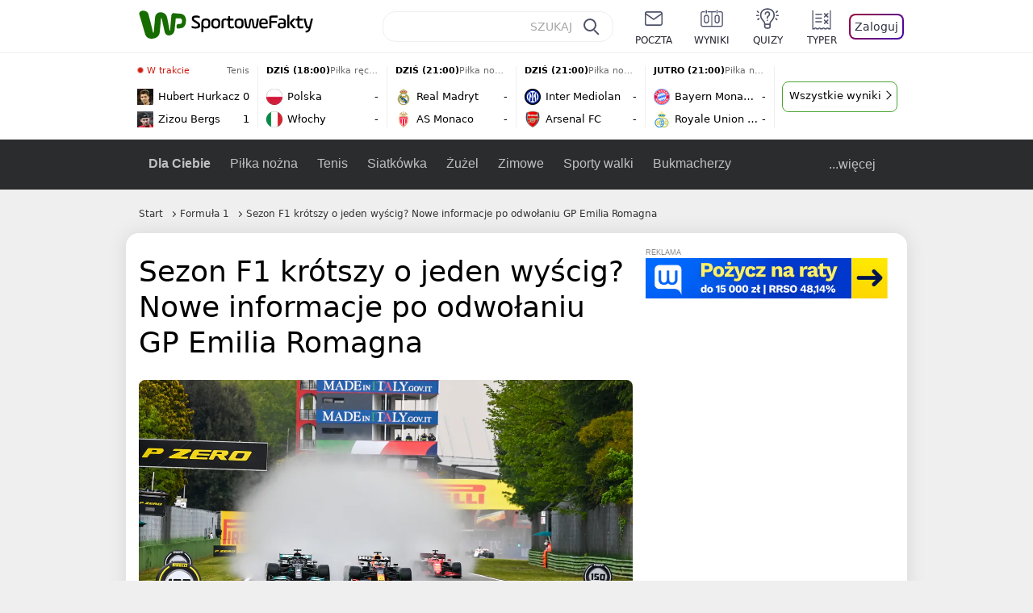

--- FILE ---
content_type: application/javascript
request_url: https://rek.www.wp.pl/gaf.js?rv=2&sn=sportowefakty&pvid=7c0c2123c815ac46c377&rekids=235685&tVersion=B&phtml=sportowefakty.wp.pl%2Fformula-1%2F1060812%2Fsezon-f1-krotszy-o-jeden-wyscig-nowe-informacje-po-odwolaniu-gp-emilia-romagna&abtest=adtech%7CPRGM-1047%7CA%3Badtech%7CPU-335%7CB%3Badtech%7CPRG-3468%7CA%3Badtech%7CPRGM-1036%7CD%3Badtech%7CFP-76%7CA%3Badtech%7CPRGM-1356%7CC%3Badtech%7CPRGM-1419%7CB%3Badtech%7CPRGM-1589%7CB%3Badtech%7CPRGM-1443%7CA%3Badtech%7CPRGM-1421%7CA%3Badtech%7CPRGM-1587%7CA%3Badtech%7CPRGM-1615%7CA%3Badtech%7CPRGM-1215%7CC%3Bapplication%7CDRP-1726%7CB&PWA_adbd=0&darkmode=0&highLayout=0&layout=narrow&navType=navigate&cdl=0&ctype=article&cview=article&ciab=IAB17%2CIAB-v3-518&cid=1060812&csystem=sportowefakty&cdate=2023-05-18&ccategory=formula_1&REKtagi=wlochy%3Bformula_1%3Bwyscigi_samochodowe%3Bsporty_motorowe%3Bstefano_domenicali%3Bimola%3Bgp_emilia_romagna&vw=1280&vh=720&p1=0&spin=l97uh8lb&bcv=2
body_size: 3829
content:
l97uh8lb({"spin":"l97uh8lb","bunch":235685,"context":{"dsa":false,"minor":false,"bidRequestId":"76aa8d62-eacc-4518-acce-86a402ab978d","maConfig":{"timestamp":"2026-01-15T08:59:46.335Z"},"dfpConfig":{"timestamp":"2026-01-19T13:39:44.008Z"},"sda":[],"targeting":{"client":{},"server":{},"query":{"PWA_adbd":"0","REKtagi":"wlochy;formula_1;wyscigi_samochodowe;sporty_motorowe;stefano_domenicali;imola;gp_emilia_romagna","abtest":"adtech|PRGM-1047|A;adtech|PU-335|B;adtech|PRG-3468|A;adtech|PRGM-1036|D;adtech|FP-76|A;adtech|PRGM-1356|C;adtech|PRGM-1419|B;adtech|PRGM-1589|B;adtech|PRGM-1443|A;adtech|PRGM-1421|A;adtech|PRGM-1587|A;adtech|PRGM-1615|A;adtech|PRGM-1215|C;application|DRP-1726|B","bcv":"2","ccategory":"formula_1","cdate":"2023-05-18","cdl":"0","ciab":"IAB17,IAB-v3-518","cid":"1060812","csystem":"sportowefakty","ctype":"article","cview":"article","darkmode":"0","highLayout":"0","layout":"narrow","navType":"navigate","p1":"0","phtml":"sportowefakty.wp.pl/formula-1/1060812/sezon-f1-krotszy-o-jeden-wyscig-nowe-informacje-po-odwolaniu-gp-emilia-romagna","pvid":"7c0c2123c815ac46c377","rekids":"235685","rv":"2","sn":"sportowefakty","spin":"l97uh8lb","tVersion":"B","vh":"720","vw":"1280"}},"directOnly":0,"geo":{"country":"840","region":"","city":""},"statid":"","mlId":"","rshsd":"8","isRobot":false,"curr":{"EUR":4.2231,"USD":3.6331,"CHF":4.5476,"GBP":4.8704},"rv":"2","status":{"advf":2,"ma":2,"ma_ads-bidder":2,"ma_cpv-bidder":2,"ma_high-cpm-bidder":2}},"slots":{"11":{"delivered":"1","campaign":null,"dfpConfig":{"placement":"/89844762/Desktop_Sportowefakty.wp.pl_x11_art","roshash":"CFNQ","ceil":100,"sizes":[[336,280],[640,280],[300,250]],"namedSizes":["fluid"],"div":"div-gpt-ad-x11-art","targeting":{"DFPHASH":"ADLO","emptygaf":"0"},"gfp":"CFNQ"}},"12":{"delivered":"1","campaign":null,"dfpConfig":{"placement":"/89844762/Desktop_Sportowefakty.wp.pl_x12_art","roshash":"CFNQ","ceil":100,"sizes":[[336,280],[640,280],[300,250]],"namedSizes":["fluid"],"div":"div-gpt-ad-x12-art","targeting":{"DFPHASH":"ADLO","emptygaf":"0"},"gfp":"CFNQ"}},"13":{"delivered":"1","campaign":null,"dfpConfig":{"placement":"/89844762/Desktop_Sportowefakty.wp.pl_x13_art","roshash":"CFNQ","ceil":100,"sizes":[[336,280],[640,280],[300,250]],"namedSizes":["fluid"],"div":"div-gpt-ad-x13-art","targeting":{"DFPHASH":"ADLO","emptygaf":"0"},"gfp":"CFNQ"}},"14":{"delivered":"1","campaign":null,"dfpConfig":{"placement":"/89844762/Desktop_Sportowefakty.wp.pl_x14_art","roshash":"CFNQ","ceil":100,"sizes":[[336,280],[640,280],[300,250]],"namedSizes":["fluid"],"div":"div-gpt-ad-x14-art","targeting":{"DFPHASH":"ADLO","emptygaf":"0"},"gfp":"CFNQ"}},"2":{"delivered":"1","campaign":null,"dfpConfig":{"placement":"/89844762/Desktop_Sportowefakty.wp.pl_x02_art","roshash":"DLOR","ceil":100,"sizes":[[970,300],[970,600],[750,300],[950,300],[980,600],[1920,870],[1200,600],[750,400],[960,640]],"namedSizes":["fluid"],"div":"div-gpt-ad-x02-art","targeting":{"DFPHASH":"BJMP","emptygaf":"0"},"gfp":"DLOR"}},"25":{"delivered":"1","campaign":null,"dfpConfig":{"placement":"/89844762/Desktop_Sportowefakty.wp.pl_x25_art","roshash":"CFNQ","ceil":100,"sizes":[[336,280],[640,280],[300,250]],"namedSizes":["fluid"],"div":"div-gpt-ad-x25-art","targeting":{"DFPHASH":"ADLO","emptygaf":"0"},"gfp":"CFNQ"}},"27":{"delivered":"","campaign":null,"dfpConfig":null},"28":{"delivered":"","campaign":null,"dfpConfig":null},"29":{"delivered":"1","campaign":null,"dfpConfig":{"placement":"/89844762/Desktop_Sportowefakty.wp.pl_x29_art","roshash":"CFNQ","ceil":100,"sizes":[[336,280],[640,280],[300,250]],"namedSizes":["fluid"],"div":"div-gpt-ad-x29-art","targeting":{"DFPHASH":"ADLO","emptygaf":"0"},"gfp":"CFNQ"}},"3":{"delivered":"1","campaign":null,"dfpConfig":{"placement":"/89844762/Desktop_Sportowefakty.wp.pl_x03_art","roshash":"CFNQ","ceil":100,"sizes":[[728,90],[970,300],[950,90],[980,120],[980,90],[970,150],[970,90],[970,250],[930,180],[950,200],[750,100],[970,66],[750,200],[960,90],[970,100],[750,300],[970,200],[950,300]],"namedSizes":["fluid"],"div":"div-gpt-ad-x03-art","targeting":{"DFPHASH":"ADLO","emptygaf":"0"},"gfp":"CFNQ"}},"32":{"delivered":"1","campaign":null,"dfpConfig":{"placement":"/89844762/Desktop_Sportowefakty.wp.pl_x32_art","roshash":"CFNQ","ceil":100,"sizes":[[336,280],[640,280],[300,250]],"namedSizes":["fluid"],"div":"div-gpt-ad-x32-art","targeting":{"DFPHASH":"ADLO","emptygaf":"0"},"gfp":"CFNQ"}},"33":{"delivered":"1","campaign":null,"dfpConfig":{"placement":"/89844762/Desktop_Sportowefakty.wp.pl_x33_art","roshash":"CFNQ","ceil":100,"sizes":[[336,280],[640,280],[300,250]],"namedSizes":["fluid"],"div":"div-gpt-ad-x33-art","targeting":{"DFPHASH":"ADLO","emptygaf":"0"},"gfp":"CFNQ"}},"34":{"delivered":"1","campaign":null,"dfpConfig":{"placement":"/89844762/Desktop_Sportowefakty.wp.pl_x34_art","roshash":"CFNQ","ceil":100,"sizes":[[300,250]],"namedSizes":["fluid"],"div":"div-gpt-ad-x34-art","targeting":{"DFPHASH":"ADLO","emptygaf":"0"},"gfp":"CFNQ"}},"35":{"delivered":"1","campaign":null,"dfpConfig":{"placement":"/89844762/Desktop_Sportowefakty.wp.pl_x35_art","roshash":"CFNQ","ceil":100,"sizes":[[300,600],[300,250]],"namedSizes":["fluid"],"div":"div-gpt-ad-x35-art","targeting":{"DFPHASH":"ADLO","emptygaf":"0"},"gfp":"CFNQ"}},"36":{"delivered":"1","campaign":null,"dfpConfig":{"placement":"/89844762/Desktop_Sportowefakty.wp.pl_x36_art","roshash":"CFNQ","ceil":100,"sizes":[[300,600],[300,250]],"namedSizes":["fluid"],"div":"div-gpt-ad-x36-art","targeting":{"DFPHASH":"ADLO","emptygaf":"0"},"gfp":"CFNQ"}},"37":{"delivered":"1","campaign":null,"dfpConfig":{"placement":"/89844762/Desktop_Sportowefakty.wp.pl_x37_art","roshash":"CFNQ","ceil":100,"sizes":[[300,600],[300,250]],"namedSizes":["fluid"],"div":"div-gpt-ad-x37-art","targeting":{"DFPHASH":"ADLO","emptygaf":"0"},"gfp":"CFNQ"}},"40":{"delivered":"1","campaign":null,"dfpConfig":{"placement":"/89844762/Desktop_Sportowefakty.wp.pl_x40","roshash":"CHKN","ceil":100,"sizes":[[300,250]],"namedSizes":["fluid"],"div":"div-gpt-ad-x40","targeting":{"DFPHASH":"AFIL","emptygaf":"0"},"gfp":"CHKN"}},"5":{"delivered":"1","campaign":null,"dfpConfig":{"placement":"/89844762/Desktop_Sportowefakty.wp.pl_x05_art","roshash":"CFNQ","ceil":100,"sizes":[[336,280],[640,280],[300,250]],"namedSizes":["fluid"],"div":"div-gpt-ad-x05-art","targeting":{"DFPHASH":"ADLO","emptygaf":"0"},"gfp":"CFNQ"}},"50":{"delivered":"1","campaign":null,"dfpConfig":{"placement":"/89844762/Desktop_Sportowefakty.wp.pl_x50_art","roshash":"CFNQ","ceil":100,"sizes":[[728,90],[970,300],[950,90],[980,120],[980,90],[970,150],[970,90],[970,250],[930,180],[950,200],[750,100],[970,66],[750,200],[960,90],[970,100],[750,300],[970,200],[950,300]],"namedSizes":["fluid"],"div":"div-gpt-ad-x50-art","targeting":{"DFPHASH":"ADLO","emptygaf":"0"},"gfp":"CFNQ"}},"52":{"delivered":"1","campaign":null,"dfpConfig":{"placement":"/89844762/Desktop_Sportowefakty.wp.pl_x52_art","roshash":"CFNQ","ceil":100,"sizes":[[300,250]],"namedSizes":["fluid"],"div":"div-gpt-ad-x52-art","targeting":{"DFPHASH":"ADLO","emptygaf":"0"},"gfp":"CFNQ"}},"529":{"delivered":"1","campaign":null,"dfpConfig":{"placement":"/89844762/Desktop_Sportowefakty.wp.pl_x529","roshash":"CFNQ","ceil":100,"sizes":[[300,250]],"namedSizes":["fluid"],"div":"div-gpt-ad-x529","targeting":{"DFPHASH":"ADLO","emptygaf":"0"},"gfp":"CFNQ"}},"53":{"delivered":"1","campaign":null,"dfpConfig":{"placement":"/89844762/Desktop_Sportowefakty.wp.pl_x53_art","roshash":"CFNQ","ceil":100,"sizes":[[336,280],[640,280],[300,250]],"namedSizes":["fluid"],"div":"div-gpt-ad-x53-art","targeting":{"DFPHASH":"ADLO","emptygaf":"0"},"gfp":"CFNQ"}},"530":{"delivered":"","campaign":null,"dfpConfig":null},"531":{"delivered":"1","campaign":null,"dfpConfig":{"placement":"/89844762/Desktop_Sportowefakty.wp.pl_x531","roshash":"CFNQ","ceil":100,"sizes":[[300,250]],"namedSizes":["fluid"],"div":"div-gpt-ad-x531","targeting":{"DFPHASH":"ADLO","emptygaf":"0"},"gfp":"CFNQ"}},"59":{"delivered":"1","campaign":null,"dfpConfig":{"placement":"/89844762/Desktop_Sportowefakty.wp.pl_x59_art","roshash":"CFNQ","ceil":100,"sizes":[[300,600],[300,250]],"namedSizes":["fluid"],"div":"div-gpt-ad-x59-art","targeting":{"DFPHASH":"ADLO","emptygaf":"0"},"gfp":"CFNQ"}},"6":{"delivered":"","campaign":null,"dfpConfig":null},"63":{"delivered":"1","campaign":null,"dfpConfig":{"placement":"/89844762/Desktop_Sportowefakty.wp.pl_x63_art","roshash":"CFNQ","ceil":100,"sizes":[[160,600]],"namedSizes":["fluid"],"div":"div-gpt-ad-x63-art","targeting":{"DFPHASH":"ADLO","emptygaf":"0"},"gfp":"CFNQ"}},"65":{"delivered":"","campaign":null,"dfpConfig":null},"66":{"delivered":"","campaign":null,"dfpConfig":null},"67":{"delivered":"1","campaign":{"id":"188469","adm":{"bunch":"235685","creations":[{"height":50,"pixels":["//track.adform.net/adfserve/?bn=86573027;1x1inv=1;srctype=3;ord=1768894865"],"showLabel":true,"src":"https://mamc.wpcdn.pl/188469/1765289247258/IL-wygoda-300x50.jpg","trackers":{"click":[""],"cview":["//ma.wp.pl/ma.gif?clid=0cc655b412444091fb8190f140853492\u0026SN=sportowefakty\u0026pvid=7c0c2123c815ac46c377\u0026action=cvimp\u0026pg=sportowefakty.wp.pl\u0026par=rekid%3D235685%26publisherID%3D308%26inver%3D2%26creationID%3D1471455%26order%3D262657%26hBudgetRate%3DCFILORU%26medium%3Ddisplay%26platform%3D8%26workfID%3D188469%26iabPageCategories%3D%26pvid%3D7c0c2123c815ac46c377%26utility%3DzGJeqKbr59jNru5BhnIZCq-ah9NJ6Ckbz_jatPDHpF-R_etPZ1gal9d4Cd6ko1v9%26hBidPrice%3DCFILORU%26bidderID%3D11%26conversionValue%3D0%26ssp%3Dwp.pl%26bidReqID%3D76aa8d62-eacc-4518-acce-86a402ab978d%26device%3DPERSONAL_COMPUTER%26ip%3DnUwUzbOfJE4aDaYuQPXLXuyC0ZnSGAcdxOPnjMZeYbA%26test%3D0%26billing%3Dcpv%26pricingModel%3DYuN3xlldbbEnZDEVeyTcJZFHvscL-I23VR0Qr_JEOb0%26domain%3Dsportowefakty.wp.pl%26seatID%3D0cc655b412444091fb8190f140853492%26client_id%3D12904%26userID%3D__UNKNOWN_TELL_US__%26slotSizeWxH%3D300x50%26targetDomain%3Dwonga.pl%26cur%3DPLN%26seatFee%3DQocTuKY74DErJSGnXokpbiHkiiuT-KO-LeGoItxvqn0%26source%3DTG%26editedTimestamp%3D1768392326%26is_robot%3D0%26org_id%3D25%26iabSiteCategories%3D%26is_adblock%3D0%26bidTimestamp%3D1768894865%26isDev%3Dfalse%26contentID%3D1060812%26slotID%3D067%26tpID%3D1403585%26emission%3D3034480%26ttl%3D1768981265%26sn%3Dsportowefakty%26geo%3D840%253B%253B%26partnerID%3D"],"impression":["//ma.wp.pl/ma.gif?clid=0cc655b412444091fb8190f140853492\u0026SN=sportowefakty\u0026pvid=7c0c2123c815ac46c377\u0026action=delivery\u0026pg=sportowefakty.wp.pl\u0026par=order%3D262657%26hBudgetRate%3DCFILORU%26medium%3Ddisplay%26platform%3D8%26workfID%3D188469%26iabPageCategories%3D%26pvid%3D7c0c2123c815ac46c377%26utility%3DzGJeqKbr59jNru5BhnIZCq-ah9NJ6Ckbz_jatPDHpF-R_etPZ1gal9d4Cd6ko1v9%26hBidPrice%3DCFILORU%26bidderID%3D11%26conversionValue%3D0%26ssp%3Dwp.pl%26bidReqID%3D76aa8d62-eacc-4518-acce-86a402ab978d%26device%3DPERSONAL_COMPUTER%26ip%3DnUwUzbOfJE4aDaYuQPXLXuyC0ZnSGAcdxOPnjMZeYbA%26test%3D0%26billing%3Dcpv%26pricingModel%3DYuN3xlldbbEnZDEVeyTcJZFHvscL-I23VR0Qr_JEOb0%26domain%3Dsportowefakty.wp.pl%26seatID%3D0cc655b412444091fb8190f140853492%26client_id%3D12904%26userID%3D__UNKNOWN_TELL_US__%26slotSizeWxH%3D300x50%26targetDomain%3Dwonga.pl%26cur%3DPLN%26seatFee%3DQocTuKY74DErJSGnXokpbiHkiiuT-KO-LeGoItxvqn0%26source%3DTG%26editedTimestamp%3D1768392326%26is_robot%3D0%26org_id%3D25%26iabSiteCategories%3D%26is_adblock%3D0%26bidTimestamp%3D1768894865%26isDev%3Dfalse%26contentID%3D1060812%26slotID%3D067%26tpID%3D1403585%26emission%3D3034480%26ttl%3D1768981265%26sn%3Dsportowefakty%26geo%3D840%253B%253B%26partnerID%3D%26rekid%3D235685%26publisherID%3D308%26inver%3D2%26creationID%3D1471455"],"view":["//ma.wp.pl/ma.gif?clid=0cc655b412444091fb8190f140853492\u0026SN=sportowefakty\u0026pvid=7c0c2123c815ac46c377\u0026action=view\u0026pg=sportowefakty.wp.pl\u0026par=device%3DPERSONAL_COMPUTER%26ip%3DnUwUzbOfJE4aDaYuQPXLXuyC0ZnSGAcdxOPnjMZeYbA%26test%3D0%26billing%3Dcpv%26pricingModel%3DYuN3xlldbbEnZDEVeyTcJZFHvscL-I23VR0Qr_JEOb0%26domain%3Dsportowefakty.wp.pl%26seatID%3D0cc655b412444091fb8190f140853492%26client_id%3D12904%26userID%3D__UNKNOWN_TELL_US__%26slotSizeWxH%3D300x50%26targetDomain%3Dwonga.pl%26cur%3DPLN%26seatFee%3DQocTuKY74DErJSGnXokpbiHkiiuT-KO-LeGoItxvqn0%26source%3DTG%26editedTimestamp%3D1768392326%26is_robot%3D0%26org_id%3D25%26iabSiteCategories%3D%26is_adblock%3D0%26bidTimestamp%3D1768894865%26isDev%3Dfalse%26contentID%3D1060812%26slotID%3D067%26tpID%3D1403585%26emission%3D3034480%26ttl%3D1768981265%26sn%3Dsportowefakty%26geo%3D840%253B%253B%26partnerID%3D%26rekid%3D235685%26publisherID%3D308%26inver%3D2%26creationID%3D1471455%26order%3D262657%26hBudgetRate%3DCFILORU%26medium%3Ddisplay%26platform%3D8%26workfID%3D188469%26iabPageCategories%3D%26pvid%3D7c0c2123c815ac46c377%26utility%3DzGJeqKbr59jNru5BhnIZCq-ah9NJ6Ckbz_jatPDHpF-R_etPZ1gal9d4Cd6ko1v9%26hBidPrice%3DCFILORU%26bidderID%3D11%26conversionValue%3D0%26ssp%3Dwp.pl%26bidReqID%3D76aa8d62-eacc-4518-acce-86a402ab978d"]},"transparentPlaceholder":false,"type":"image","url":"https://track.adform.net/C/?bn=86573027","width":300}],"redir":"https://ma.wp.pl/redirma?SN=sportowefakty\u0026pvid=7c0c2123c815ac46c377\u0026par=tpID%3D1403585%26sn%3Dsportowefakty%26geo%3D840%253B%253B%26medium%3Ddisplay%26workfID%3D188469%26billing%3Dcpv%26cur%3DPLN%26editedTimestamp%3D1768392326%26partnerID%3D%26pvid%3D7c0c2123c815ac46c377%26utility%3DzGJeqKbr59jNru5BhnIZCq-ah9NJ6Ckbz_jatPDHpF-R_etPZ1gal9d4Cd6ko1v9%26hBidPrice%3DCFILORU%26conversionValue%3D0%26isDev%3Dfalse%26publisherID%3D308%26ssp%3Dwp.pl%26iabSiteCategories%3D%26bidTimestamp%3D1768894865%26contentID%3D1060812%26ttl%3D1768981265%26bidderID%3D11%26rekid%3D235685%26hBudgetRate%3DCFILORU%26bidReqID%3D76aa8d62-eacc-4518-acce-86a402ab978d%26device%3DPERSONAL_COMPUTER%26pricingModel%3DYuN3xlldbbEnZDEVeyTcJZFHvscL-I23VR0Qr_JEOb0%26seatID%3D0cc655b412444091fb8190f140853492%26seatFee%3DQocTuKY74DErJSGnXokpbiHkiiuT-KO-LeGoItxvqn0%26order%3D262657%26iabPageCategories%3D%26domain%3Dsportowefakty.wp.pl%26is_adblock%3D0%26emission%3D3034480%26inver%3D2%26creationID%3D1471455%26platform%3D8%26ip%3DnUwUzbOfJE4aDaYuQPXLXuyC0ZnSGAcdxOPnjMZeYbA%26is_robot%3D0%26test%3D0%26client_id%3D12904%26org_id%3D25%26userID%3D__UNKNOWN_TELL_US__%26slotSizeWxH%3D300x50%26targetDomain%3Dwonga.pl%26source%3DTG%26slotID%3D067\u0026url=","slot":"67"},"creative":{"Id":"1471455","provider":"ma_cpv-bidder","roshash":"CFIL","height":50,"width":300,"touchpointId":"1403585","source":{"bidder":"cpv-bidder"}},"sellingModel":{"directOnly":1,"model":"CPM_INT"}},"dfpConfig":null},"70":{"delivered":"1","campaign":null,"dfpConfig":{"placement":"/89844762/Desktop_Sportowefakty.wp.pl_x70_art","roshash":"CFNQ","ceil":100,"sizes":[[728,90],[970,300],[950,90],[980,120],[980,90],[970,150],[970,90],[970,250],[930,180],[950,200],[750,100],[970,66],[750,200],[960,90],[970,100],[750,300],[970,200],[950,300]],"namedSizes":["fluid"],"div":"div-gpt-ad-x70-art","targeting":{"DFPHASH":"ADLO","emptygaf":"0"},"gfp":"CFNQ"}},"72":{"delivered":"1","campaign":null,"dfpConfig":{"placement":"/89844762/Desktop_Sportowefakty.wp.pl_x72_art","roshash":"CFNQ","ceil":100,"sizes":[[300,250]],"namedSizes":["fluid"],"div":"div-gpt-ad-x72-art","targeting":{"DFPHASH":"ADLO","emptygaf":"0"},"gfp":"CFNQ"}},"79":{"delivered":"1","campaign":null,"dfpConfig":{"placement":"/89844762/Desktop_Sportowefakty.wp.pl_x79_art","roshash":"CFNQ","ceil":100,"sizes":[[300,600],[300,250]],"namedSizes":["fluid"],"div":"div-gpt-ad-x79-art","targeting":{"DFPHASH":"ADLO","emptygaf":"0"},"gfp":"CFNQ"}},"8":{"delivered":"","campaign":null,"dfpConfig":null},"80":{"delivered":"1","campaign":null,"dfpConfig":{"placement":"/89844762/Desktop_Sportowefakty.wp.pl_x80_art","roshash":"CFNQ","ceil":100,"sizes":[[1,1]],"namedSizes":["fluid"],"div":"div-gpt-ad-x80-art","isNative":1,"targeting":{"DFPHASH":"ADLO","emptygaf":"0"},"gfp":"CFNQ"}},"81":{"delivered":"1","campaign":null,"dfpConfig":{"placement":"/89844762/Desktop_Sportowefakty.wp.pl_x81_art","roshash":"CFNQ","ceil":100,"sizes":[[1,1]],"namedSizes":["fluid"],"div":"div-gpt-ad-x81-art","isNative":1,"targeting":{"DFPHASH":"ADLO","emptygaf":"0"},"gfp":"CFNQ"}},"810":{"delivered":"","campaign":null,"dfpConfig":null},"811":{"delivered":"","campaign":null,"dfpConfig":null},"812":{"delivered":"","campaign":null,"dfpConfig":null},"813":{"delivered":"","campaign":null,"dfpConfig":null},"814":{"delivered":"","campaign":null,"dfpConfig":null},"815":{"delivered":"","campaign":null,"dfpConfig":null},"816":{"delivered":"","campaign":null,"dfpConfig":null},"89":{"delivered":"","campaign":null,"dfpConfig":null},"90":{"delivered":"1","campaign":null,"dfpConfig":{"placement":"/89844762/Desktop_Sportowefakty.wp.pl_x90_art","roshash":"CFNQ","ceil":100,"sizes":[[728,90],[970,300],[950,90],[980,120],[980,90],[970,150],[970,90],[970,250],[930,180],[950,200],[750,100],[970,66],[750,200],[960,90],[970,100],[750,300],[970,200],[950,300]],"namedSizes":["fluid"],"div":"div-gpt-ad-x90-art","targeting":{"DFPHASH":"ADLO","emptygaf":"0"},"gfp":"CFNQ"}},"92":{"delivered":"1","campaign":null,"dfpConfig":{"placement":"/89844762/Desktop_Sportowefakty.wp.pl_x92_art","roshash":"CFNQ","ceil":100,"sizes":[[300,250]],"namedSizes":["fluid"],"div":"div-gpt-ad-x92-art","targeting":{"DFPHASH":"ADLO","emptygaf":"0"},"gfp":"CFNQ"}},"93":{"delivered":"1","campaign":null,"dfpConfig":{"placement":"/89844762/Desktop_Sportowefakty.wp.pl_x93_art","roshash":"CFNQ","ceil":100,"sizes":[[300,600],[300,250]],"namedSizes":["fluid"],"div":"div-gpt-ad-x93-art","targeting":{"DFPHASH":"ADLO","emptygaf":"0"},"gfp":"CFNQ"}},"94":{"lazy":1,"delivered":"1","campaign":{"id":"188277","adm":{"bunch":"235685","creations":[{"height":600,"showLabel":true,"src":"https://mamc.wpcdn.pl/188277/1768218831633/pudelek-wosp-vB-300x600.jpg","trackers":{"click":[""],"cview":["//ma.wp.pl/ma.gif?clid=36d4f1d950aab392a9c26b186b340e10\u0026SN=sportowefakty\u0026pvid=7c0c2123c815ac46c377\u0026action=cvimp\u0026pg=sportowefakty.wp.pl\u0026par=platform%3D8%26userID%3D__UNKNOWN_TELL_US__%26publisherID%3D308%26ip%3Dh3o6mtkaykot6sqDODni6cBISwWbjb_IVZPFMLgE8tI%26test%3D0%26seatFee%3D1iRn1ZcBFvPURHadMbAZ2zAAVGIuqLttPEhklG_Sxxo%26org_id%3D25%26hBidPrice%3DCFILORU%26inver%3D2%26creationID%3D1470130%26is_adblock%3D0%26contentID%3D1060812%26geo%3D840%253B%253B%26ssp%3Dwp.pl%26rekid%3D235685%26cur%3DPLN%26tpID%3D1402616%26client_id%3D38851%26order%3D266039%26utility%3DkAoNz1nY2W7YOdJ6gCdHjOciLPJuxGFAygr2hg_tEopZjNxVY-1f6ceYADLCnZrd%26conversionValue%3D0%26emission%3D3044803%26iabPageCategories%3D%26iabSiteCategories%3D%26ttl%3D1768981265%26is_robot%3D0%26bidReqID%3D76aa8d62-eacc-4518-acce-86a402ab978d%26slotSizeWxH%3D300x600%26workfID%3D188277%26seatID%3D36d4f1d950aab392a9c26b186b340e10%26billing%3Dcpv%26editedTimestamp%3D1768218902%26hBudgetRate%3DCFILORU%26bidderID%3D11%26medium%3Ddisplay%26device%3DPERSONAL_COMPUTER%26slotID%3D094%26targetDomain%3Dallegro.pl%26pricingModel%3DOTbFhhRruXZ_Z5qCAGO2x4Bk_TzZNatUWNWVvA67Fpw%26bidTimestamp%3D1768894865%26partnerID%3D%26isDev%3Dfalse%26domain%3Dsportowefakty.wp.pl%26source%3DTG%26pvid%3D7c0c2123c815ac46c377%26sn%3Dsportowefakty"],"impression":["//ma.wp.pl/ma.gif?clid=36d4f1d950aab392a9c26b186b340e10\u0026SN=sportowefakty\u0026pvid=7c0c2123c815ac46c377\u0026action=delivery\u0026pg=sportowefakty.wp.pl\u0026par=is_adblock%3D0%26contentID%3D1060812%26geo%3D840%253B%253B%26ssp%3Dwp.pl%26rekid%3D235685%26cur%3DPLN%26tpID%3D1402616%26client_id%3D38851%26order%3D266039%26utility%3DkAoNz1nY2W7YOdJ6gCdHjOciLPJuxGFAygr2hg_tEopZjNxVY-1f6ceYADLCnZrd%26conversionValue%3D0%26emission%3D3044803%26iabPageCategories%3D%26iabSiteCategories%3D%26ttl%3D1768981265%26is_robot%3D0%26bidReqID%3D76aa8d62-eacc-4518-acce-86a402ab978d%26slotSizeWxH%3D300x600%26workfID%3D188277%26seatID%3D36d4f1d950aab392a9c26b186b340e10%26billing%3Dcpv%26editedTimestamp%3D1768218902%26hBudgetRate%3DCFILORU%26bidderID%3D11%26medium%3Ddisplay%26device%3DPERSONAL_COMPUTER%26slotID%3D094%26targetDomain%3Dallegro.pl%26pricingModel%3DOTbFhhRruXZ_Z5qCAGO2x4Bk_TzZNatUWNWVvA67Fpw%26bidTimestamp%3D1768894865%26partnerID%3D%26isDev%3Dfalse%26domain%3Dsportowefakty.wp.pl%26source%3DTG%26pvid%3D7c0c2123c815ac46c377%26sn%3Dsportowefakty%26platform%3D8%26userID%3D__UNKNOWN_TELL_US__%26publisherID%3D308%26ip%3Dh3o6mtkaykot6sqDODni6cBISwWbjb_IVZPFMLgE8tI%26test%3D0%26seatFee%3D1iRn1ZcBFvPURHadMbAZ2zAAVGIuqLttPEhklG_Sxxo%26org_id%3D25%26hBidPrice%3DCFILORU%26inver%3D2%26creationID%3D1470130"],"view":["//ma.wp.pl/ma.gif?clid=36d4f1d950aab392a9c26b186b340e10\u0026SN=sportowefakty\u0026pvid=7c0c2123c815ac46c377\u0026action=view\u0026pg=sportowefakty.wp.pl\u0026par=ssp%3Dwp.pl%26rekid%3D235685%26cur%3DPLN%26tpID%3D1402616%26client_id%3D38851%26order%3D266039%26utility%3DkAoNz1nY2W7YOdJ6gCdHjOciLPJuxGFAygr2hg_tEopZjNxVY-1f6ceYADLCnZrd%26conversionValue%3D0%26emission%3D3044803%26iabPageCategories%3D%26iabSiteCategories%3D%26ttl%3D1768981265%26is_robot%3D0%26bidReqID%3D76aa8d62-eacc-4518-acce-86a402ab978d%26slotSizeWxH%3D300x600%26workfID%3D188277%26seatID%3D36d4f1d950aab392a9c26b186b340e10%26billing%3Dcpv%26editedTimestamp%3D1768218902%26hBudgetRate%3DCFILORU%26bidderID%3D11%26medium%3Ddisplay%26device%3DPERSONAL_COMPUTER%26slotID%3D094%26targetDomain%3Dallegro.pl%26pricingModel%3DOTbFhhRruXZ_Z5qCAGO2x4Bk_TzZNatUWNWVvA67Fpw%26bidTimestamp%3D1768894865%26partnerID%3D%26isDev%3Dfalse%26domain%3Dsportowefakty.wp.pl%26source%3DTG%26pvid%3D7c0c2123c815ac46c377%26sn%3Dsportowefakty%26platform%3D8%26userID%3D__UNKNOWN_TELL_US__%26publisherID%3D308%26ip%3Dh3o6mtkaykot6sqDODni6cBISwWbjb_IVZPFMLgE8tI%26test%3D0%26seatFee%3D1iRn1ZcBFvPURHadMbAZ2zAAVGIuqLttPEhklG_Sxxo%26org_id%3D25%26hBidPrice%3DCFILORU%26inver%3D2%26creationID%3D1470130%26is_adblock%3D0%26contentID%3D1060812%26geo%3D840%253B%253B"]},"transparentPlaceholder":false,"type":"image","url":"https://www.pudelek.pl/pudelek-na-wosp-wylicytuj-artykul-o-sobie-na-pudelku-poczuj-sie-jak-rasowy-celebryta-i-podziel-sie-wydarzeniem-z-twojego-zycia-7244027653011648a","width":300}],"redir":"https://ma.wp.pl/redirma?SN=sportowefakty\u0026pvid=7c0c2123c815ac46c377\u0026par=tpID%3D1402616%26ttl%3D1768981265%26bidReqID%3D76aa8d62-eacc-4518-acce-86a402ab978d%26workfID%3D188277%26medium%3Ddisplay%26device%3DPERSONAL_COMPUTER%26bidTimestamp%3D1768894865%26source%3DTG%26iabSiteCategories%3D%26is_robot%3D0%26partnerID%3D%26sn%3Dsportowefakty%26platform%3D8%26userID%3D__UNKNOWN_TELL_US__%26ip%3Dh3o6mtkaykot6sqDODni6cBISwWbjb_IVZPFMLgE8tI%26inver%3D2%26emission%3D3044803%26slotID%3D094%26org_id%3D25%26ssp%3Dwp.pl%26client_id%3D38851%26editedTimestamp%3D1768218902%26targetDomain%3Dallegro.pl%26creationID%3D1470130%26order%3D266039%26slotSizeWxH%3D300x600%26publisherID%3D308%26seatFee%3D1iRn1ZcBFvPURHadMbAZ2zAAVGIuqLttPEhklG_Sxxo%26hBidPrice%3DCFILORU%26is_adblock%3D0%26geo%3D840%253B%253B%26rekid%3D235685%26cur%3DPLN%26seatID%3D36d4f1d950aab392a9c26b186b340e10%26domain%3Dsportowefakty.wp.pl%26utility%3DkAoNz1nY2W7YOdJ6gCdHjOciLPJuxGFAygr2hg_tEopZjNxVY-1f6ceYADLCnZrd%26conversionValue%3D0%26billing%3Dcpv%26hBudgetRate%3DCFILORU%26isDev%3Dfalse%26pvid%3D7c0c2123c815ac46c377%26contentID%3D1060812%26iabPageCategories%3D%26bidderID%3D11%26pricingModel%3DOTbFhhRruXZ_Z5qCAGO2x4Bk_TzZNatUWNWVvA67Fpw%26test%3D0\u0026url=","slot":"94"},"creative":{"Id":"1470130","provider":"ma_cpv-bidder","roshash":"CFIL","height":600,"width":300,"touchpointId":"1402616","source":{"bidder":"cpv-bidder"}},"sellingModel":{"model":"CPM_INT"}},"dfpConfig":{"placement":"/89844762/Desktop_Sportowefakty.wp.pl_x94_art","roshash":"CFNQ","ceil":100,"sizes":[[300,600],[300,250]],"namedSizes":["fluid"],"div":"div-gpt-ad-x94-art","targeting":{"DFPHASH":"ADLO","emptygaf":"0"},"gfp":"CFNQ"}},"95":{"delivered":"1","campaign":null,"dfpConfig":{"placement":"/89844762/Desktop_Sportowefakty.wp.pl_x95_art","roshash":"CFNQ","ceil":100,"sizes":[[300,600],[300,250]],"namedSizes":["fluid"],"div":"div-gpt-ad-x95-art","targeting":{"DFPHASH":"ADLO","emptygaf":"0"},"gfp":"CFNQ"}},"99":{"delivered":"1","campaign":null,"dfpConfig":{"placement":"/89844762/Desktop_Sportowefakty.wp.pl_x99_art","roshash":"CFNQ","ceil":100,"sizes":[[300,600],[300,250]],"namedSizes":["fluid"],"div":"div-gpt-ad-x99-art","targeting":{"DFPHASH":"ADLO","emptygaf":"0"},"gfp":"CFNQ"}}},"bdd":{}});